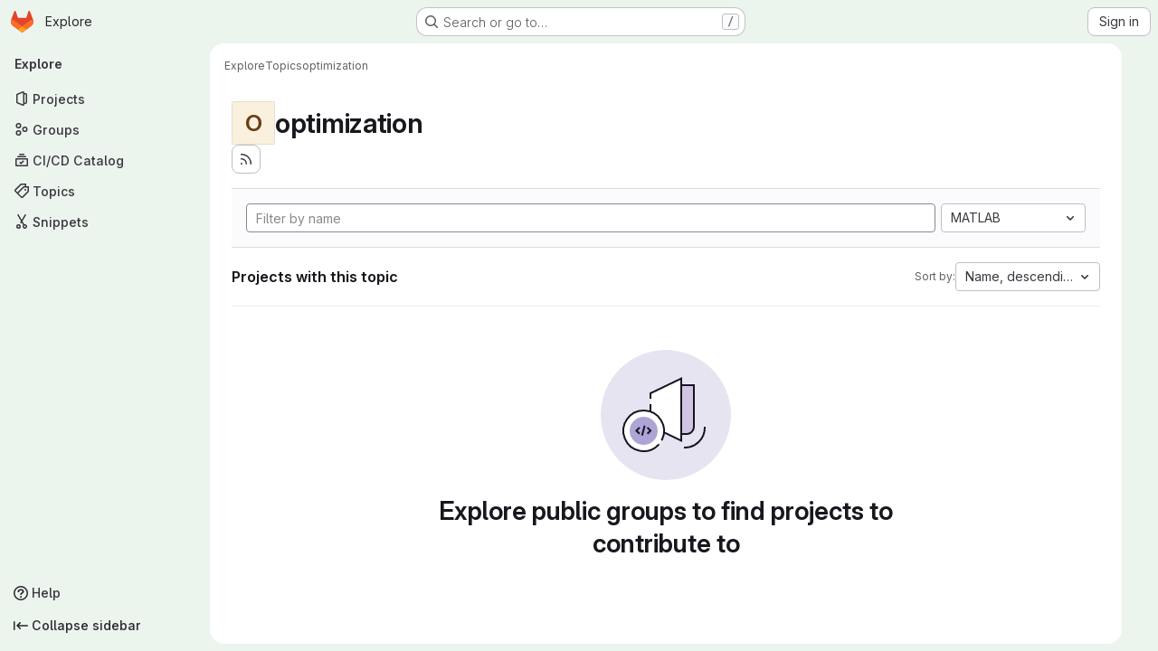

--- FILE ---
content_type: text/javascript; charset=utf-8
request_url: https://git.sharcnet.ca/assets/webpack/shortcutsBundle.d74a2309.chunk.js
body_size: 5761
content:
(this.webpackJsonp=this.webpackJsonp||[]).push([["shortcutsBundle"],{"78vh":function(e,t,o){"use strict";var i=o("Q0Js"),n=TypeError;e.exports=function(e,t){if(!delete e[t])throw new n("Cannot delete property "+i(t)+" of "+i(e))}},"86Lb":function(e,t,o){"use strict";var i=o("ZfjD"),n=o("/EoU"),r=o("ejl/"),s=o("sPwa"),c=o("78vh"),d=o("ocV/");i({target:"Array",proto:!0,arity:1,forced:1!==[].unshift(0)||!function(){try{Object.defineProperty([],"length",{writable:!1}).unshift()}catch(e){return e instanceof TypeError}}()},{unshift:function(e){var t=n(this),o=r(t),i=arguments.length;if(i){d(o+i);for(var a=o;a--;){var u=a+i;a in t?t[u]=t[a]:c(t,u)}for(var l=0;l<i;l++)t[l]=arguments[l]}return s(t,o+i)}})},O6Bj:function(e,t,o){"use strict";o.d(t,"c",(function(){return c})),o.d(t,"a",(function(){return d}));o("86Lb");var i=o("t6Yz"),n=o.n(i);o.d(t,"b",(function(){return n.a}));const r=[],s=n.a.prototype.stopCallback;n.a.prototype.stopCallback=function(e,t,o){for(const i of r){const n=i.call(this,e,t,o);if(void 0!==n)return n}return s.call(this,e,t,o)};const c=function(e){r.unshift(e)},d="mod+c"},U6io:function(e,t){!function(e){var t=e.prototype.stopCallback;e.prototype.stopCallback=function(e,o,i){return!!this.paused||t.call(this,e,o,i)},e.prototype.pause=function(){this.paused=!0},e.prototype.unpause=function(){this.paused=!1},e.init()}(Mousetrap)},d08M:function(e,t,o){"use strict";o.d(t,"Bb",(function(){return d})),o.d(t,"D",(function(){return a})),o.d(t,"A",(function(){return u})),o.d(t,"g",(function(){return l})),o.d(t,"i",(function(){return f})),o.d(t,"F",(function(){return b})),o.d(t,"wb",(function(){return p})),o.d(t,"f",(function(){return g})),o.d(t,"B",(function(){return h})),o.d(t,"C",(function(){return y})),o.d(t,"E",(function(){return m})),o.d(t,"G",(function(){return j})),o.d(t,"Db",(function(){return O})),o.d(t,"H",(function(){return v})),o.d(t,"Eb",(function(){return K})),o.d(t,"zb",(function(){return w})),o.d(t,"b",(function(){return k})),o.d(t,"h",(function(){return S})),o.d(t,"a",(function(){return T})),o.d(t,"S",(function(){return G})),o.d(t,"yb",(function(){return C})),o.d(t,"T",(function(){return E})),o.d(t,"I",(function(){return R})),o.d(t,"ib",(function(){return D})),o.d(t,"d",(function(){return M})),o.d(t,"Cb",(function(){return q})),o.d(t,"c",(function(){return I})),o.d(t,"rb",(function(){return B})),o.d(t,"sb",(function(){return H})),o.d(t,"ub",(function(){return A})),o.d(t,"qb",(function(){return P})),o.d(t,"tb",(function(){return z})),o.d(t,"pb",(function(){return _})),o.d(t,"s",(function(){return L})),o.d(t,"j",(function(){return N})),o.d(t,"u",(function(){return U})),o.d(t,"m",(function(){return V})),o.d(t,"xb",(function(){return W})),o.d(t,"k",(function(){return Y})),o.d(t,"w",(function(){return J})),o.d(t,"v",(function(){return Q})),o.d(t,"n",(function(){return Z})),o.d(t,"hb",(function(){return X})),o.d(t,"o",(function(){return $})),o.d(t,"r",(function(){return ee})),o.d(t,"t",(function(){return te})),o.d(t,"p",(function(){return oe})),o.d(t,"l",(function(){return ie})),o.d(t,"q",(function(){return ne})),o.d(t,"x",(function(){return re})),o.d(t,"z",(function(){return se})),o.d(t,"y",(function(){return ce})),o.d(t,"nb",(function(){return de})),o.d(t,"mb",(function(){return ae})),o.d(t,"ob",(function(){return ue})),o.d(t,"kb",(function(){return le})),o.d(t,"jb",(function(){return fe})),o.d(t,"lb",(function(){return be})),o.d(t,"e",(function(){return pe})),o.d(t,"Ab",(function(){return ge})),o.d(t,"K",(function(){return he})),o.d(t,"M",(function(){return ye})),o.d(t,"J",(function(){return me})),o.d(t,"L",(function(){return je})),o.d(t,"O",(function(){return Oe})),o.d(t,"P",(function(){return ve})),o.d(t,"bb",(function(){return Ke})),o.d(t,"db",(function(){return we})),o.d(t,"ab",(function(){return ke})),o.d(t,"Z",(function(){return Se})),o.d(t,"fb",(function(){return Te})),o.d(t,"gb",(function(){return Ee})),o.d(t,"cb",(function(){return Re})),o.d(t,"eb",(function(){return De})),o.d(t,"X",(function(){return Me})),o.d(t,"Y",(function(){return qe})),o.d(t,"U",(function(){return Fe})),o.d(t,"V",(function(){return xe})),o.d(t,"W",(function(){return Ie})),o.d(t,"Q",(function(){return Be})),o.d(t,"R",(function(){return He})),o.d(t,"N",(function(){return Ae})),o.d(t,"vb",(function(){return Pe})),o.d(t,"Fb",(function(){return ze})),o.d(t,"Gb",(function(){return Ne})),o.d(t,"Hb",(function(){return Ue}));var i=o("htNe"),n=o.n(i),r=(o("byxs"),o("n7CP")),s=o("/lV4");const c=n()((function(){let e={};if(r.a.canUseLocalStorage())try{e=JSON.parse(localStorage.getItem("gl-keyboard-shortcuts-customizations")||"{}")}catch(e){}return e})),d={id:"globalShortcuts.toggleKeyboardShortcutsDialog",description:Object(s.a)("Toggle keyboard shortcuts help dialog"),defaultKeys:["?"]},a={id:"globalShortcuts.goToYourProjects",description:Object(s.a)("Go to your projects"),defaultKeys:["shift+p"]},u={id:"globalShortcuts.goToYourGroups",description:Object(s.a)("Go to your groups"),defaultKeys:["shift+g"]},l={id:"globalShortcuts.goToActivityFeed",description:Object(s.a)("Go to the activity feed"),defaultKeys:["shift+a"]},f={id:"globalShortcuts.goToMilestoneList",description:Object(s.a)("Go to the milestone list"),defaultKeys:["shift+l"]},b={id:"globalShortcuts.goToYourSnippets",description:Object(s.a)("Go to your snippets"),defaultKeys:["shift+s"]},p={id:"globalShortcuts.startSearch",description:Object(s.a)("Start search"),defaultKeys:["s","/"]},g={id:"globalShortcuts.focusFilterBar",description:Object(s.a)("Focus filter bar"),defaultKeys:["f"]},h={id:"globalShortcuts.goToYourIssues",description:Object(s.a)("Go to your issues"),defaultKeys:["shift+i"]},y={id:"globalShortcuts.goToYourMergeRequests",description:Object(s.a)("Go to your merge requests"),defaultKeys:["shift+m"]},m={id:"globalShortcuts.goToYourReviewRequests",description:Object(s.a)("Go to your review requests"),defaultKeys:["shift+r"]},j={id:"globalShortcuts.goToYourTodoList",description:Object(s.a)("Go to your To-Do List"),defaultKeys:["shift+t"]},O={id:"globalShortcuts.togglePerformanceBar",description:Object(s.a)("Toggle the Performance Bar"),defaultKeys:["p b"]},v={id:"globalShortcuts.hideAppearingContent",description:Object(s.a)("Hide tooltips or popovers"),defaultKeys:["esc"]},K={id:"globalShortcuts.toggleSuperSidebar",description:Object(s.a)("Toggle the navigation sidebar"),defaultKeys:["mod+\\"]},w={id:"globalShortcuts.toggleCanary",description:Object(s.a)("Toggle GitLab Next"),defaultKeys:["g x"]},k={id:"globalShortcuts.duoChat",description:Object(s.a)("Open GitLab Duo Chat"),defaultKeys:["d"]},S={id:"globalShortcuts.goToHomepage",description:Object(s.a)("Go to homepage"),defaultKeys:["shift+h"]},T={id:"editing.boldText",description:Object(s.a)("Bold text"),defaultKeys:["mod+b"],customizable:!1},G={id:"editing.italicText",description:Object(s.a)("Italic text"),defaultKeys:["mod+i"],customizable:!1},C={id:"editing.strikethroughText",description:Object(s.a)("Strikethrough text"),defaultKeys:["mod+shift+x"],customizable:!1},E={id:"editing.linkText",description:Object(s.a)("Link text"),defaultKeys:["mod+k"],customizable:!1},R={id:"editing.indentLine",description:Object(s.a)("Indent line"),defaultKeys:["mod+]"],customizable:!1},D={id:"editing.outdentLine",description:Object(s.a)("Outdent line"),defaultKeys:["mod+["],customizable:!1},M={id:"editing.findAndReplace",description:Object(s.i)("MarkdownEditor|Find and replace"),defaultKeys:["mod+f"],customizable:!1},q={id:"editing.toggleMarkdownPreview",description:Object(s.a)("Toggle Markdown preview"),defaultKeys:["ctrl+shift+p","command+shift+p","alt+shift+p"]},F={id:"editing.editRecentComment",description:Object(s.a)("Edit your most recent comment in a thread (from an empty textarea)"),defaultKeys:["up"]},x={id:"globalShortcuts.saveChanges",description:Object(s.a)("Submit/save changes"),defaultKeys:["mod+enter"]},I={id:"wiki.editWikiPage",description:Object(s.a)("Edit wiki page"),defaultKeys:["e"]},B={id:"repositoryGraph.scrollLeft",description:Object(s.a)("Scroll left"),defaultKeys:["left","h"]},H={id:"repositoryGraph.scrollRight",description:Object(s.a)("Scroll right"),defaultKeys:["right","l"]},A={id:"repositoryGraph.scrollUp",description:Object(s.a)("Scroll up"),defaultKeys:["up","k"]},P={id:"repositoryGraph.scrollDown",description:Object(s.a)("Scroll down"),defaultKeys:["down","j"]},z={id:"repositoryGraph.scrollToTop",description:Object(s.a)("Scroll to top"),defaultKeys:["shift+up","shift+k"]},_={id:"repositoryGraph.scrollToBottom",description:Object(s.a)("Scroll to bottom"),defaultKeys:["shift+down","shift+j"]},L={id:"project.goToOverview",description:Object(s.a)("Go to the project's overview page"),defaultKeys:["g o"]},N={id:"project.goToActivityFeed",description:Object(s.a)("Go to the project's activity feed"),defaultKeys:["g v"]},U={id:"project.goToReleases",description:Object(s.a)("Go to releases"),defaultKeys:["g r"]},V={id:"project.goToFiles",description:Object(s.a)("Go to files"),defaultKeys:["g f"]},W={id:"project.startSearchFile",description:Object(s.a)("Go to find file"),defaultKeys:["t"]},Y={id:"project.goToCommits",description:Object(s.a)("Go to commits"),defaultKeys:["g c"]},J={id:"project.goToRepoGraph",description:Object(s.a)("Go to repository graph"),defaultKeys:["g n"]},Q={id:"project.goToRepoCharts",description:Object(s.a)("Go to repository charts"),defaultKeys:["g d"]},Z={id:"project.goToIssues",description:Object(s.a)("Go to issues"),defaultKeys:["g i"]},X={id:"project.newIssue",description:Object(s.a)("New issue"),defaultKeys:["i"]},$={id:"project.goToIssueBoards",description:Object(s.a)("Go to issue boards"),defaultKeys:["g b"]},ee={id:"project.goToMergeRequests",description:Object(s.a)("Go to merge requests"),defaultKeys:["g m"]},te={id:"project.goToPipelines",description:Object(s.a)("Go to pipelines"),defaultKeys:["g p"]},oe={id:"project.goToJobs",description:Object(s.a)("Go to jobs"),defaultKeys:["g j"]},ie={id:"project.goToEnvironments",description:Object(s.a)("Go to environments"),defaultKeys:["g e"]},ne={id:"project.goToKubernetes",description:Object(s.a)("Go to kubernetes"),defaultKeys:["g k"]},re={id:"project.goToSnippets",description:Object(s.a)("Go to snippets"),defaultKeys:["g s"]},se={id:"project.goToWiki",description:Object(s.a)("Go to wiki"),defaultKeys:["g w"]},ce={id:"project.goToWebIDE",description:Object(s.a)("Open in Web IDE"),defaultKeys:["."]},de={id:"projectFiles.moveSelectionUp",description:Object(s.a)("Move selection up"),defaultKeys:["up"]},ae={id:"projectFiles.moveSelectionDown",description:Object(s.a)("Move selection down"),defaultKeys:["down"]},ue={id:"projectFiles.openSelection",description:Object(s.a)("Open Selection"),defaultKeys:["enter"]},le={id:"projectFiles.goBack",description:Object(s.a)("Go back (while searching for files)"),defaultKeys:["esc"],overrideGlobalHotkey:!0},fe={id:"projectFiles.copyFilePermalink",description:Object(s.a)("Copy file permalink"),defaultKeys:["y"]},be={id:"projectFiles.goToCompare",description:Object(s.a)("Compare Branches"),defaultKeys:["shift+c"]},pe={id:"projectFiles.focusFTBFilterBar",description:Object(s.a)("Focus file tree browser filter bar"),defaultKeys:["f"],overrideGlobalHotkey:!0},ge={id:"projectFiles.toggleFTBVisibility",description:Object(s.a)("Toggle file tree browser visibility"),defaultKeys:["shift+f"]},he={id:"issuables.commentReply",description:Object(s.a)("Comment/Reply (quoting selected text)"),defaultKeys:["r"]},ye={id:"issuables.editDescription",description:Object(s.a)("Edit description"),defaultKeys:["e"]},me={id:"issuables.changeLabel",description:Object(s.a)("Change label"),defaultKeys:["l"]},je={id:"issuables.copyIssuableRef",description:Object(s.a)("Copy reference"),defaultKeys:["c r"]},Oe={id:"issuesMRs.changeAssignee",description:Object(s.a)("Change assignee"),defaultKeys:["a"]},ve={id:"issuesMRs.changeMilestone",description:Object(s.a)("Change milestone"),defaultKeys:["m"]},Ke={id:"mergeRequests.nextFileInDiff",description:Object(s.a)("Next file in diff"),defaultKeys:["]","j"]},we={id:"mergeRequests.previousFileInDiff",description:Object(s.a)("Previous file in diff"),defaultKeys:["[","k"]},ke={id:"mergeRequests.goToFile",description:Object(s.a)("Go to file"),defaultKeys:["mod+p","t"],customizable:!1},Se={id:"mergeRequests.focusFileBrowser",description:Object(s.a)("Focus file browser"),defaultKeys:["f"],customizable:!1,overrideGlobalHotkey:!0},Te={id:"mergeRequests.toggleFileBrowser",description:Object(s.a)("Toggle file browser"),defaultKeys:["shift+f"],customizable:!1},Ge={id:"mergeRequests.addToReview",description:Object(s.a)("Add your comment to a review"),defaultKeys:["mod+enter"],customizable:!1},Ce={id:"mergeRequests.addCommentNow",description:Object(s.a)("Publish your comment immediately"),defaultKeys:["shift+mod+enter"],customizable:!1},Ee={id:"mergeRequests.toggleReview",description:Object(s.i)("MergeRequest|Viewed by me"),defaultKeys:["v"],customizable:!1},Re={id:"mergeRequests.nextUnresolvedDiscussion",description:Object(s.a)("Next open thread"),defaultKeys:["n"]},De={id:"mergeRequests.previousUnresolvedDiscussion",description:Object(s.a)("Previous open thread"),defaultKeys:["p"]},Me={id:"mergeRequests.copySourceBranchName",description:Object(s.a)("Copy source branch name"),defaultKeys:["b"]},qe={id:"mergeRequests.expandAllFiles",description:Object(s.a)("Expand all files"),defaultKeys:[";"]},Fe={id:"mergeRequests.collapseAllFiles",description:Object(s.a)("Collapse all files"),defaultKeys:["shift+;"]},xe={id:"mergeRequestCommits.nextCommit",description:Object(s.a)("Next commit"),defaultKeys:["c"]},Ie={id:"mergeRequestCommits.previousCommit",description:Object(s.a)("Previous commit"),defaultKeys:["x"]},Be={id:"issues.nextDesign",description:Object(s.a)("Next design"),defaultKeys:["right"]},He={id:"issues.previousDesign",description:Object(s.a)("Previous design"),defaultKeys:["left"]},Ae={id:"issues.closeDesign",description:Object(s.a)("Close design"),defaultKeys:["esc"],overrideGlobalHotkey:!0},Pe={id:"sidebar.closeWidget",description:Object(s.a)("Close sidebar widget"),defaultKeys:["esc"],overrideGlobalHotkey:!0},ze={id:"workitems.toggleSidebar",description:Object(s.a)("Show or hide sidebar"),defaultKeys:["mod+/","shift+mod+7"],customizable:!1},_e={id:"webIDE.goToFile",description:Object(s.a)("Go to file"),defaultKeys:["mod+p","t"],customizable:!1},Le={id:"webIDE.commit",description:Object(s.a)("Commit (when editing commit message)"),defaultKeys:["mod+enter"],customizable:!1},Ne=[{id:"globalShortcuts",name:Object(s.a)("Global Shortcuts"),keybindings:[d,S,a,u,l,f,b,p,g,h,y,m,j,O,v,K,k]},{id:"editing",name:Object(s.a)("Editing"),keybindings:[T,G,C,E,q,M,F,x]},{id:"wiki",name:Object(s.a)("Wiki"),keybindings:[I]},{id:"repositoryGraph",name:Object(s.a)("Repository Graph"),keybindings:[B,H,A,P,z,_]},{id:"project",name:Object(s.a)("Project"),keybindings:[L,N,U,V,W,Y,J,Q,Z,X,$,ee,te,oe,ie,ne,re,se,ce]},{id:"projectFiles",name:Object(s.a)("Project Files"),keybindings:[de,ae,ue,le,fe,be]},{id:"issuables",name:Object(s.a)("Epics, issues, and merge requests"),keybindings:[he,ye,me,je]},{id:"issuesMRs",name:Object(s.a)("Issues and merge requests"),keybindings:[Oe,ve]},{id:"mergeRequests",name:Object(s.a)("Merge requests"),keybindings:[Ke,we,ke,Re,De,Me,Se,Te,Ge,Ce,Ee]},{id:"mergeRequestCommits",name:Object(s.a)("Merge request commits"),keybindings:[xe,Ie]},{id:"issues",name:Object(s.a)("Issues"),keybindings:[Be,He,Ae]},{id:"webIDE",name:Object(s.a)("Legacy Web IDE"),keybindings:[_e,Le]},{id:"misc",name:Object(s.a)("Miscellaneous"),keybindings:[w]}],Ue=function(e){return function({customizable:e}){return Boolean(null==e||e)}(e)&&c()[e.id]||e.defaultKeys}},"v+Mp":function(e,t,o){"use strict";o.r(t),o.d(t,"LOCAL_MOUSETRAP_DATA_KEY",(function(){return y})),o.d(t,"default",(function(){return j}));var i=o("8Doe"),n=o.n(i),r=(o("B++/"),o("z6RN"),o("47t/"),o("Tznw"),o("IYH6"),o("6yen"),o("OeRx"),o("l/dT"),o("RqS2"),o("Zy7a"),o("cjZU"),o("OAhk"),o("X42P"),o("mHhP"),o("fn0I"),o("UB/6"),o("imhG"),o("dHQd"),o("yoDG"),o("KeS/"),o("tWNI"),o("8d6S"),o("VwWG"),o("IYHS"),o("rIA9"),o("MViX"),o("zglm"),o("GDOA"),o("hlbI"),o("a0mT"),o("u3H1"),o("ta8/"),o("IKCR"),o("nmTw"),o("W2kU"),o("58fc"),o("7dtT"),o("Rhav"),o("uhEP"),o("eppl"),o("ZzK0"),o("BzOf"),o("EmJ/")),s=o.n(r),c=o("ewH8"),d=o("ygVz"),a=o("C83f"),u=o("O6Bj"),l=o("NmEs"),f=o("1OWu"),b=o("yQ8t"),p=o("3twG"),g=o("d08M"),h=o("wQDE");const y="local-mousetrap-instance";function m(e){const t=e.closest(".md-area").find(".js-md"),o=new Map;return t.each((function(){const e=s()(this),t=e.data("md-shortcuts");null!=t&&t.length&&o.set(e,t)})),o}class j{constructor(){var e;this.extensions=new Map,this.onToggleHelp=this.onToggleHelp.bind(this),this.helpModalElement=null,this.helpModalVueInstance=null,this.addAll([[g.Bb,this.onToggleHelp],[g.xb,j.focusSearchFile],[g.wb,j.focusSearch],[g.f,this.focusFilter.bind(this)],[g.Db,j.onTogglePerfBar],[g.H,j.hideAppearingContent],[g.zb,j.onToggleCanary],[g.h,function(){return Object(b.a)(".brand-logo")}],[g.G,function(){return Object(b.a)(".shortcuts-todos")}],[g.g,function(){return Object(b.a)(".dashboard-shortcuts-activity")}],[g.B,function(){return Object(b.a)(".dashboard-shortcuts-issues")}],[g.C,function(){return Object(b.a)(".dashboard-shortcuts-merge_requests, .js-merge-request-dashboard-shortcut")}],[g.E,function(){return Object(b.a)(".dashboard-shortcuts-review_requests, .js-merge-request-dashboard-shortcut")}],[g.D,function(){return Object(b.a)(".dashboard-shortcuts-projects")}],[g.A,function(){return Object(b.a)(".dashboard-shortcuts-groups")}],[g.i,function(){return Object(b.a)(".dashboard-shortcuts-milestones")}],[g.F,function(){return Object(b.a)(".dashboard-shortcuts-snippets")}],[g.Cb,j.toggleMarkdownPreview],[g.b,j.focusDuoChat]]),Object(u.c)((function(e,t,o){return!Object(g.Hb)(g.Cb).includes(o)&&void 0})),null!==(e=gon)&&void 0!==e&&null!==(e=e.features)&&void 0!==e&&e.findAndReplace&&(this.add(g.d,j.toggleFindAndReplaceBar),Object(u.c)((function(e,t,o){return!Object(g.Hb)(g.d).includes(o)&&void 0}))),s()(document).on("click",".js-shortcuts-modal-trigger",this.onToggleHelp),Object(h.b)()&&Object(h.a)(),this.filterSelectors=["input[type=search]:not(#diff-tree-search)",".gl-filtered-search-term-input",".filtered-search"]}addExtension(e,t=[],o=new Set){o.add(e);let i=this.extensions.get(e);if(!i){for(const t of null!==(n=e.dependencies)&&void 0!==n?n:[]){var n;o.has(t)||t===j||(o.add(t),this.addExtension(t,[],o))}i=new e(this,...t),this.extensions.set(e,i)}return o.delete(e),i}add(e,t){u.b.bind(Object(g.Hb)(e),t)}addAll(e){var t=this;e.forEach((function(e){return t.add(...e)}))}onToggleHelp(e){var t=this;null!=e&&e.preventDefault&&e.preventDefault(),this.helpModalElement&&this.helpModalVueInstance?(this.helpModalVueInstance.$destroy(),this.helpModalElement.remove(),this.helpModalElement=null,this.helpModalVueInstance=null):(this.helpModalElement=document.createElement("div"),document.body.append(this.helpModalElement),this.helpModalVueInstance=new c.default({el:this.helpModalElement,components:{ShortcutsHelp:function(){return Promise.all([o.e("ae2f3fdc"),o.e("0f9ea0c3"),o.e("db3a0cea")]).then(o.bind(null,"exIq"))}},render:function(e){return e("shortcuts-help",{on:{hidden:t.onToggleHelp}})}}))}static onTogglePerfBar(e){e.preventDefault();Object(l.H)(Object(l.j)("perf_bar_enabled"))?Object(l.M)("perf_bar_enabled","false",{path:"/"}):Object(l.M)("perf_bar_enabled","true",{path:"/"}),Object(p.G)()}static onToggleCanary(e){e.preventDefault();const t=Object(l.H)(Object(l.j)("gitlab_canary"));Object(l.M)("gitlab_canary",(!t).toString(),{expires:365,path:"/"}),Object(p.G)()}static toggleMarkdownPreview(e){s()(document).triggerHandler("markdown-preview:toggle",[e])}static toggleFindAndReplaceBar(e){s()(document).triggerHandler("markdown-editor:find-and-replace",[e])}focusFilter(e){const t=document.querySelectorAll(this.filterSelectors.join(",")),o=Array.from(t).find((function(e){return e.offsetParent}));null==o||o.focus(),e.preventDefault()}static focusSearch(e){var t;null===(t=document.querySelector("#super-sidebar-search"))||void 0===t||t.click(),d.a.trackEvent("press_keyboard_shortcut_to_activate_command_palette"),e.preventDefault&&e.preventDefault()}static async focusSearchFile(e){var t,o;if(!/^projects:/.test(document.body.dataset.page))return;null!=e&&e.key&&d.a.trackEvent(a.f),null==e||e.preventDefault(),null===(t=document.querySelector("#super-sidebar-search"))||void 0===t||t.click();const i=await Object(f.n)("#super-sidebar-search-modal #search");if(!i)return;const n=null===(o=document.querySelector(".js-repo-breadcrumbs"))||void 0===o?void 0:o.dataset.currentPath;i.value="~"+(n?n+"/":""),i.dispatchEvent(new Event("input"))}static hideAppearingContent(e){document.querySelectorAll(".tooltip, .popover").forEach((function(e){e.style.display="none"})),e.preventDefault&&e.preventDefault()}static focusDuoChat(e){var t;null===(t=document.querySelector(".js-tanuki-bot-chat-toggle"))||void 0===t||t.click(),e.preventDefault&&e.preventDefault()}static initMarkdownEditorShortcuts(e,t){const o=m(e),i=new u.b(e[0]);e.data(y,i),o.forEach((function(e,o){i.bind(e,(function(e){e.preventDefault(),t(o)}))}));const r=n()([...o.values()]),s=u.b.prototype.stopCallback;i.stopCallback=function(e,t,o){return!r.includes(o)&&s.call(this,e,t,o)}}static removeMarkdownEditorShortcuts(e){const t=e.data(y);t&&m(e).forEach((function(e){t.unbind(e)}))}}},wQDE:function(e,t,o){"use strict";o.d(t,"b",(function(){return n})),o.d(t,"a",(function(){return r}));var i=o("O6Bj");o("U6io");const n=function(){return!window.gon.keyboard_shortcuts_enabled};function r(){localStorage.setItem("shortcutsDisabled",!0),i.b.pause()}}}]);
//# sourceMappingURL=shortcutsBundle.d74a2309.chunk.js.map